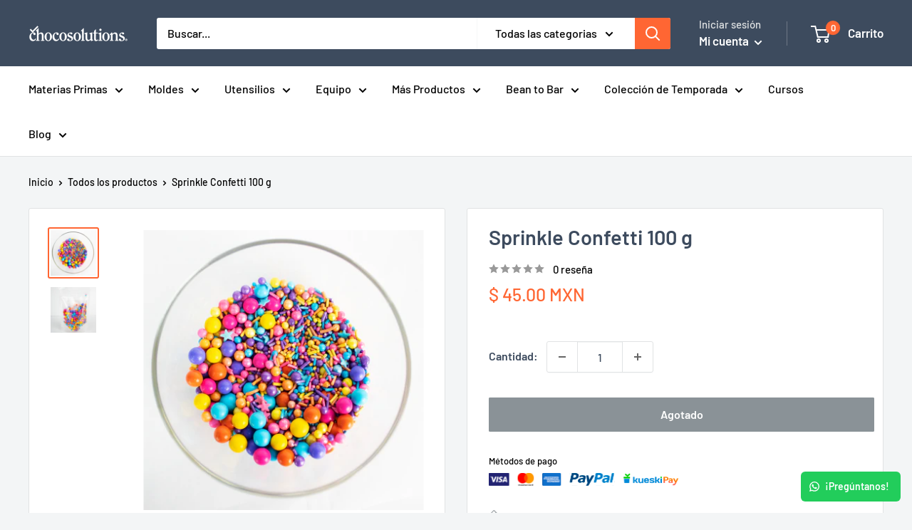

--- FILE ---
content_type: image/svg+xml
request_url: https://chocosolutions.com/cdn/shop/t/17/assets/payments.svg?v=140873488707743202231684427580
body_size: 207428
content:
<svg width="1810" height="122" viewBox="0 0 1810 122" fill="none" xmlns="http://www.w3.org/2000/svg" xmlns:xlink="http://www.w3.org/1999/xlink">
<rect width="193.854" height="121.158" fill="url(#pattern0)"/>
<rect x="508.865" width="177.699" height="121.158" fill="url(#pattern1)"/>
<rect x="767.337" width="428.093" height="121.158" fill="url(#pattern2)"/>
<rect x="274.626" width="153.467" height="121.158" fill="url(#pattern3)"/>
<rect x="1276.2" width="533.097" height="121.158" fill="url(#pattern4)"/>
<defs>
<pattern id="pattern0" patternContentUnits="objectBoundingBox" width="1" height="1">
<use xlink:href="#image0_4_245" transform="translate(0 -0.3) scale(0.00195312 0.003125)"/>
</pattern>
<pattern id="pattern1" patternContentUnits="objectBoundingBox" width="1" height="1">
<use xlink:href="#image1_4_245" transform="translate(0 -0.233333) scale(0.00195312 0.00286458)"/>
</pattern>
<pattern id="pattern2" patternContentUnits="objectBoundingBox" width="1" height="1">
<use xlink:href="#image2_4_245" transform="translate(0 -0.0195514) scale(0.000542594 0.00191716)"/>
</pattern>
<pattern id="pattern3" patternContentUnits="objectBoundingBox" width="1" height="1">
<use xlink:href="#image3_4_245" transform="translate(-0.00789475) scale(0.00131579 0.00166667)"/>
</pattern>
<pattern id="pattern4" patternContentUnits="objectBoundingBox" width="1" height="1">
<use xlink:href="#image4_4_245" transform="translate(-0.019802 -1.78261) scale(0.00101524 0.00445822)"/>
</pattern>
<image id="image0_4_245" width="512" height="512" xlink:href="[data-uri]"/>
<image id="image1_4_245" width="512" height="512" xlink:href="[data-uri]"/>
<image id="image2_4_245" width="1843" height="542" xlink:href="[data-uri]"/>
<image id="image3_4_245" width="772" height="600" xlink:href="[data-uri]"/>
<image id="image4_4_245" width="1024" height="1024" xlink:href="[data-uri]"/>
</defs>
</svg>


--- FILE ---
content_type: text/json
request_url: https://conf.config-security.com/model
body_size: 84
content:
{"title":"recommendation AI model (keras)","structure":"release_id=0x2c:21:47:62:4c:49:64:3f:68:3a:75:53:64:38:26:53:56:34:79:77:40:37:40:70:2a:31:31:4b:3b;keras;odgziiktygaralu3k7v6tlhvgik1dyk5rv6b7l4p3zu14jv7o7brb1d1cgd034ymhrnm8493","weights":"../weights/2c214762.h5","biases":"../biases/2c214762.h5"}

--- FILE ---
content_type: image/svg+xml
request_url: https://cdn.shopify.com/s/files/1/0146/9697/2342/files/delivery.svg?v=1668715877
body_size: 17638
content:
<svg width="45" height="46" viewBox="0 0 45 46" fill="none" xmlns="http://www.w3.org/2000/svg" xmlns:xlink="http://www.w3.org/1999/xlink">
<mask id="mask0_1_24" style="mask-type:alpha" maskUnits="userSpaceOnUse" x="0" y="0" width="46" height="46">
<rect width="46" height="46" fill="url(#pattern0)"/>
</mask>
<g mask="url(#mask0_1_24)">
<rect x="-2.33859" y="-2.70589" width="50.6765" height="48.4817" fill="#697278"/>
</g>
<defs>
<pattern id="pattern0" patternContentUnits="objectBoundingBox" width="1" height="1">
<use xlink:href="#image0_1_24" transform="scale(0.00195312)"/>
</pattern>
<image id="image0_1_24" width="512" height="512" xlink:href="[data-uri]"/>
</defs>
</svg>


--- FILE ---
content_type: image/svg+xml
request_url: https://cdn.shopify.com/s/files/1/0146/9697/2342/files/security.svg?v=1668715878
body_size: 20870
content:
<svg width="46" height="46" viewBox="0 0 46 46" fill="none" xmlns="http://www.w3.org/2000/svg" xmlns:xlink="http://www.w3.org/1999/xlink">
<mask id="mask0_1_30" style="mask-type:alpha" maskUnits="userSpaceOnUse" x="0" y="0" width="46" height="46">
<rect width="46" height="46" fill="url(#pattern0)"/>
</mask>
<g mask="url(#mask0_1_30)">
<rect x="-5.35974" y="-4.13422" width="53.8438" height="51.5118" fill="#697278"/>
</g>
<defs>
<pattern id="pattern0" patternContentUnits="objectBoundingBox" width="1" height="1">
<use xlink:href="#image0_1_30" transform="scale(0.00195312)"/>
</pattern>
<image id="image0_1_30" width="512" height="512" xlink:href="[data-uri]"/>
</defs>
</svg>


--- FILE ---
content_type: text/javascript
request_url: https://chocosolutions.com/cdn/shop/t/17/assets/custom.js?v=36263078630727010641684427580
body_size: 92
content:
document.querySelector("form[name=cotizacion_simple]").addEventListener("submit",function(e){e.preventDefault();var button=this.querySelector("button[name=btn_submit]");button.innerHTML="Enviando...";var formData=Object.fromEntries(new FormData(e.target)),data={customer:{id:formData.customer_id,name:formData.customer_name,email:formData.customer_email,phone:formData.customer_phone,country:formData.customer_country,city:formData.customer_city,message:formData.customer_message},type:"simple",products:[{id:formData.product_id,variant_id:formData.variant_id,title:formData.variant_title,handle:formData.product_handle,variant_sku:formData.variant_sku,quantity:formData.product_quantity}]},endPointUrl="https://chocosolutions.digenz.com/api/quotation";fetch(endPointUrl,{method:"POST",mode:"cors",body:serialize(data),headers:{"Content-Type":"application/x-www-form-urlencoded"}}).then(function(response){return response.json()}).then(function(result){button.innerHTML="Enviar",document.querySelector("#cotizationModal .modal__close").click(),setTimeout(function(){alert("\xA1Se ha solicitado la cotizaci\xF3n satisfactoriamente!"),location.reload()},500),fbq("track","Lead",{content_category:"Maquinas"})}).catch(function(error){alert("\xA1Error!\xA1No ha sido posible solicitar la cotizaci\xF3n!")})}),serialize=function(obj,prefix){var str=[],p;for(p in obj)if(obj.hasOwnProperty(p)){var k=prefix?prefix+"["+p+"]":p,v=obj[p];str.push(v!==null&&typeof v=="object"?serialize(v,k):encodeURIComponent(k)+"="+encodeURIComponent(v))}return str.join("&")};
//# sourceMappingURL=/cdn/shop/t/17/assets/custom.js.map?v=36263078630727010641684427580
